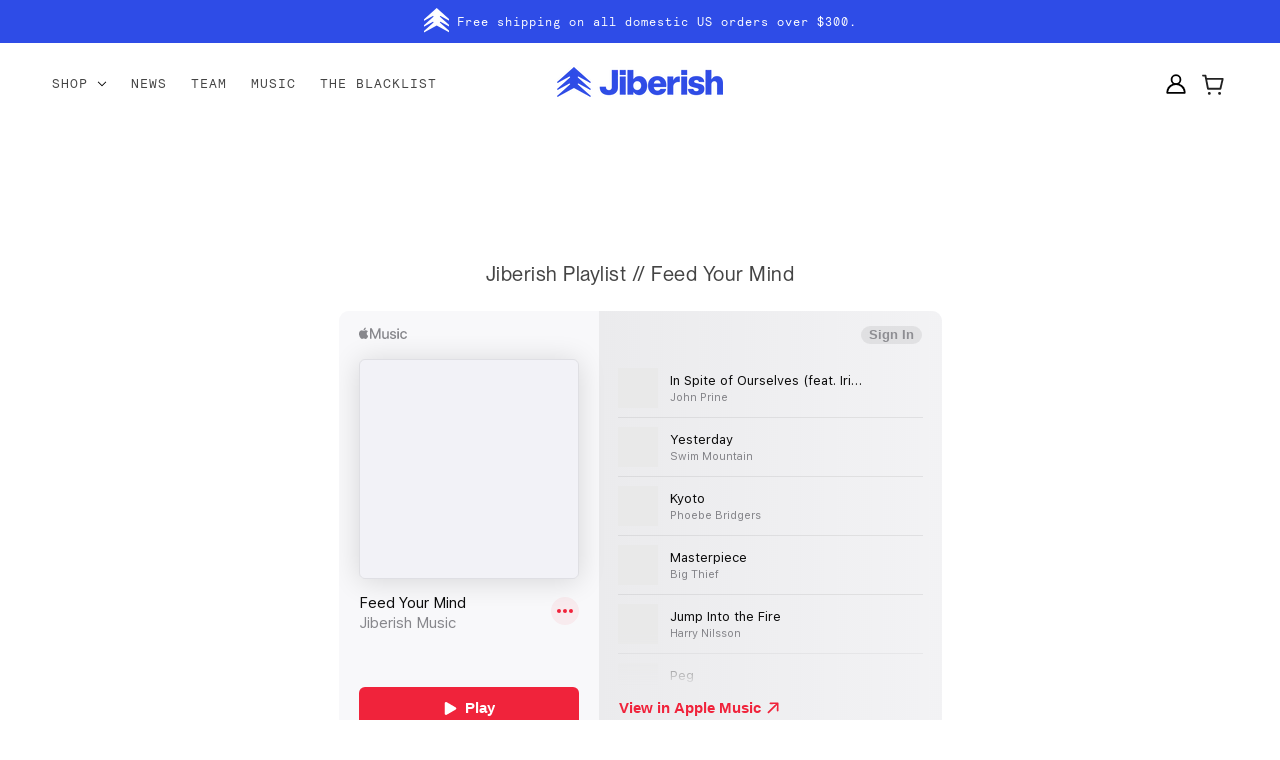

--- FILE ---
content_type: text/css
request_url: https://www.jiberish.com/cdn/shop/t/116/assets/theme--custom.css?v=16542320605433442751764195005
body_size: 765
content:
.visually--hidden{display:none!important}[data-item~=section-heading],h1,h2,[data-item~=block-heading],h3,h4,h5,h6{font-family:var(--font--paragraph--family)}.product-page--heading,.product--root[data-product-view=grid] .product--title,.cart--item--title [data-item=block-heading]{font-family:var(--font--heading--family)}.product-page--heading{font-size:24px}.layout--header-group{position:sticky;top:0;z-index:9;background-color:#fff}.header--menu{position:relative}.header--top-row{padding-bottom:var(--spacing--4)}.header--top-row .cart--external--icon{order:3;flex:0;position:relative;top:2px}.header--top-row .cart--external--icon svg{position:initial;width:22px;height:22px}.header--top-row .x-menu--level-1--link>a{padding:var(--spacing--3) var(--spacing--2) var(--spacing--3);font-size:13px}[data-x-menu--depth="2"] .x-menu--level-2--container{left:var(--spacing--2)}.header--cart-toggle{position:relative}.header--mobile{padding:10px var(--spacing--section--mobile--x)}.header--mobile--cart{display:flex;justify-content:flex-end;align-items:center;gap:10px}.header--mobile--cart .header--account-icon{order:1}.header--mobile--cart .cart--external--icon{order:2;position:relative;top:3px}.header--mobile--cart .cart--external--icon svg{width:22px;height:22px}.header--mobile--cart .icon--bag{position:inherit;width:20px;height:20px;bottom:0!important;right:0!important;margin-right:-5px}.header--mobile--cart .cart--external--total-items{position:relative;top:2px}@media only screen and (min-width: 768px){.header--root[data-section-id]{margin:var(--spacing--1) auto}.header--cart-toggle{display:flex;align-items:center;gap:5px}}.article--item--read-more{display:none}.article--item--heading{text-align:center;font-family:var(--font--paragraph--family)}@media screen and (min-width: 768px){.article--item .article--item--image{position:relative}.article--item--image:before{content:"";position:absolute;width:100%;height:100%;background:#00000080;z-index:1;opacity:0;transition:all .3s ease}.article--item--heading{position:absolute;left:0;right:0;top:50%;transform:translateY(-50%);max-width:90%;margin:0 auto;color:#fff;z-index:2;opacity:0;transition:all .3s ease}.article--item--heading a{color:#fff}.article--item:hover .article--item--image:before,.article--item:hover .article--item--heading{opacity:1}}.sc-col-vh-plc{opacity:0;position:absolute;bottom:5px;color:#ff0;width:100%;text-align:center;transition:all .25s ease-in}.product--image-wrapper:hover .sc-col-vh-plc{opacity:1}.sc-col-vh-plc .sc-vt-wrapper{max-width:70%;margin:15px auto;text-align:center}.sc-col-vh-plc .sc-vt-wrapper .sc-v-title{color:#636363;margin:5px;position:relative;z-index:999;display:inline-block}.sc-col-vh-plc .sc-vt-wrapper .sc-v-title.not-avaialble{color:#979797}.sc-col-vh-plc .sc-vh-bc{position:absolute;opacity:.8;top:0;height:100%;width:90%;width:calc(100% - 10px);background-color:#fff;margin-left:5px;margin-right:5px;margin-bottom:5px;z-index:1}.product--quick-add{z-index:2}.sc-strikethrough{position:relative}.sc-strikethrough:before{position:absolute;content:"";left:0;top:50%;right:0;border-top:1px solid;border-color:#f77;-webkit-transform:rotate(-40deg);-moz-transform:rotate(-40deg);-ms-transform:rotate(-40deg);-o-transform:rotate(-40deg);transform:rotate(-40deg)}@media screen and (max-width: 767px){.sc-col-vh-plc{display:none}}.product-size-chart-img--root .modal--link{display:block;cursor:zoom-in}.product-size-chart-img--modal{min-width:80vw}@media screen and (min-width: 768px){.product-size-chart-img--modal{min-width:50vw}}.radios--value-button>*{line-height:32px;padding:0 var(--spacing--2)}[data-modal-view=product-media] .modal--container{max-width:900px;margin:0 auto}.sc-blacklist-lp{background-color:var(--color_bg);color:var(--color_text)}.sc-blacklist-lp .section-wrap{padding:3rem 2rem;display:flex;flex-direction:column;gap:10px;min-height:100vh}.sc-blacklist-lp .section-heading{font-size:var(--fsize_sc_title_mob)}.sc-blacklist-lp .logo-img svg{width:50%;max-width:375px}.sc-blacklist-lp .section-title{font-size:var(--fsize_sc_title)}.sc-blacklist-lp .rte{max-width:80%;font-family:relative-mono-pro;font-size:var(--fsize_sc_content_mob)}.sc-blacklist-lp .form-wrap{max-width:80%}.sc-blacklist-lp .action-btns{display:flex;gap:10px}.sc-blacklist-lp button,.sc-blacklist-lp .klaviyo-form button{background-color:var(--color_bg_btn)!important;color:var(--color_btn_text)!important;border-radius:25px!important;min-width:125px!important;height:30px!important;line-height:30px!important;font-family:Arial!important;font-weight:400!important;font-size:13px!important}.sc-blacklist-lp form{display:flex;align-items:center;gap:10px}.sc-blacklist-lp form input,.sc-blacklist-lp .klaviyo-form input{background:#000!important;color:#fff!important;border:1px solid #fff;margin:0!important;height:30px!important;line-height:30px!important;border-radius:0!important;padding:5px!important}.sc-blacklist-lp .klaviyo-form input:hover,.go1908767679.go1908767679.go1908767679:hover{border-color:#000!important}.sc-blacklist-lp .klaviyo-form{padding:0!important}.sc-blacklist-lp .klaviyo-form>div{flex-direction:row!important;min-height:auto!important;gap:10px!important}.sc-blacklist-lp .klaviyo-form input{border:none!important}.sc-blacklist-lp .klaviyo-form [data-testid=form-component]{padding:0 6px!important}.sc-blacklist-lp .klaviyo-form [data-testid=form-row]:not(:last-child) [data-testid=form-component]{border:1px solid #fff!important}.sc-blacklist-lp .klaviyo-form [data-testid=form-row]:not(:last-child) [data-testid=form-component]:hover{border:1px solid #fff!important}@media screen and (max-width: 768px){.sc-blacklist-lp form,.sc-blacklist-lp .klaviyo-form>div{flex-wrap:wrap;justify-content:flex-start!important}.sc-blacklist-lp .rte,.sc-blacklist-lp .form-wrap{max-width:100%}}@media screen and (min-width: 769px){.sc-blacklist-lp .section-wrap{gap:1rem;padding:4rem 6rem}.sc-blacklist-lp .section-heading{font-size:var(--fsize_sc_title_desk)}.sc-blacklist-lp .rte{font-size:var(--fsize_sc_content_desk)}.sc-blacklist-lp .form-wrap{max-width:600px}}
/*# sourceMappingURL=/cdn/shop/t/116/assets/theme--custom.css.map?v=16542320605433442751764195005 */


--- FILE ---
content_type: text/javascript
request_url: https://www.jiberish.com/cdn/shop/t/116/assets/_proteus-treatments.js?v=155257819769651502151764195005
body_size: 328
content:
console.log("init Proteus Treatments -- 1.02"),observeSelector('.klaviyo-signup [type="tel"]',input_tel=>{input_tel.parentNode.classList.add("js-input--tel")}),document.addEventListener("DOMContentLoaded",()=>{window._shipScout=window._shipScout||[],_shipScout.push(function(response){console.log(response);let threshold_cents;if(response.thresholdCents&&(threshold_cents=response.thresholdCents),dataLayer.push({event:"proteus_experiment_pageview",proteus_exp_id:"JIB-06",proteus_var_id:response.variant,proteus_exp_name:`Free Shipping $${(threshold_cents/100).toFixed(0)}`,proteus_exp_version:"0.01"}),console.log(`[JIB-SS] Free Shipping $${(threshold_cents/100).toFixed(0)}`),window.sessionStorage.getItem("ss-active")||typeof threshold_cents=="number"){window.sessionStorage.setItem("ss-active",!0);let fs_threshold=threshold_cents/100,cart_total=0;setInterval(()=>{if(document.querySelectorAll(".js-incentives").length==0&&typeof threshold_cents=="number"&&document.querySelector("cart-root .cart--header").insertAdjacentHTML("beforeend",`
          <style>
          .js-incentives{
            padding: 1rem;
          }
          
          .js-incentives--message{
            font-size: .85rem;
            text-align: center;
            margin: 0 -1rem .5rem -1rem;
          }
          
          .js-incentives--message strong{
            font-weight: 600;
          }
          
          .js-incentives--bar{
            background: #eee;
            border-radius: 25px;
            height: 6px;
            position: relative;
            margin: .5em;
          }
          
          .js-incentives--bar--filled{
            display: block !important;
            transition: .5s ease width;
            width: 10%;
            background: #2e4de8;
            border-radius: 25px;
            height: 6px;
            position: absolute;
            left: 0;
            top: 0;
          }
          
          </style>
          <div class="js-incentives">
            <div class="js-incentives--message">...</div>
            <div class="js-incentives--bar">
              <div class="js-incentives--bar--filled" style="width: 0%;"></div>
            </div>
          </div>
          `),cart_total!=parseFloat(document.querySelector("cart-root .cart--total--price.money").innerText.replace("$","").replace(" USD",""))&&(cart_total=parseFloat(document.querySelector("cart-root .cart--total--price.money").innerText.replace("$","").replace(" USD","")),!isNaN(cart_total))){let message_text="";message_text=`You are $${(fs_threshold-cart_total).toFixed(2)} away from FREE SHIPPING`,cart_total<fs_threshold?(document.querySelector(".js-incentives--message").innerHTML=message_text,document.querySelector(".js-incentives--bar--filled").style.width=`${cart_total/fs_threshold*100}%`):(document.querySelector(".js-incentives--message").innerHTML="\u{1F389} Congrats! You've unlocked FREE SHIPPING!",document.querySelector(".js-incentives--bar--filled").style.width="100%"),console.log("cart updated...",cart_total)}},500)}})});
//# sourceMappingURL=/cdn/shop/t/116/assets/_proteus-treatments.js.map?v=155257819769651502151764195005


--- FILE ---
content_type: text/javascript
request_url: https://www.jiberish.com/cdn/shop/t/116/assets/custom.js?v=156222600799886033791764195005
body_size: -14
content:
const Utils={ConvertStringToHTML(str){return new DOMParser().parseFromString(str,"text/html").body},ConvertStringToJS(str){var script=document.createElement("script");script.text=str,document.head.appendChild(script).parentNode.removeChild(script)},async PromisesSequential(PromiseArr){let res=[];for(let i=0;i<PromiseArr.length;i++)res.push(await PromiseArr[i]);return res},OnMutate(targetNodes,callback){var observer=new MutationObserver(callback),observerConfig={attributes:!0,childList:!0,characterData:!0};targetNodes.forEach(node=>{observer.observe(node,observerConfig)})}};document.addEventListener("alpine:init",()=>{Alpine.data("CollectionLoadMore",_collection=>({collection:_collection,cache:{},flags:{loading:!0},init(){let am=this;am.InitSelf(),am.LoadAllPages()},InitSelf(){let am=this;am.cache.$section=am.$el},LoadAllPages(){let am=this,section_id=am.$el.dataset.section_id,view=am.$el.dataset.view||"";(async()=>{let urls=[];for(let i=2;i<=am.collection.paginate.pages;i++)urls.push(`${window.location.href}?&page=${i}&sections=${section_id}&view=${view}`);let px_urls=urls.map(async url=>await fetch(url).then(res=>res.json()));(await Utils.PromisesSequential(px_urls)).forEach(res=>{Utils.ConvertStringToHTML(res[section_id]).querySelectorAll("[data-product-item]").forEach($product=>{am.cache.$section.insertAdjacentElement("beforeend",$product),$product.setAttribute("data-transition-active","true")}),am.flags.loading=!1})})()}})),Alpine.data("BlackListSignupForm",()=>({form_type:""}))});
//# sourceMappingURL=/cdn/shop/t/116/assets/custom.js.map?v=156222600799886033791764195005


--- FILE ---
content_type: text/javascript
request_url: https://www.jiberish.com/cdn/shop/t/116/assets/_proteus-utils.js?v=58434337451826672861764195005
body_size: 1105
content:
var base_url="{{*Base URL}}";base_url.indexOf(".")==-1&&(base_url=window.location.hostname);function gtm_add_cartAttribute(attr_name,attr_val,multiple_attr_array){typeof multiple_attr_array=="undefined"&&(multiple_attr_array=[]);var body_attributes="attributes["+attr_name+"]="+attr_val;multiple_attr_array.length>0&&(body_attributes=multiple_attr_array.join("&")),fetch("/cart/update.js",{method:"POST",headers:{"Content-Type":"application/x-www-form-urlencoded; charset=UTF-8"},body:body_attributes}).then(function(response){if(!response.ok)throw new Error("Network response was not ok.");return response.json()}).then(function(data){console.log("Cart updated successfully:",data),window.cart_attributes_updated=!0}).catch(function(error){console.error("Failed to update cart:",error)})}setTimeout(function(){var exp_cart_data=[];if(window.dataLayer&&Array.isArray(window.dataLayer))for(var i=0;i<window.dataLayer.length;i++){var dl_item=window.dataLayer[i];if(dl_item&&typeof dl_item=="object"&&dl_item.event=="proteus_experiment_pageview"){var exp_id=dl_item.proteus_exp_id,exp_var=dl_item.proteus_var_id;exp_cart_data.push("attributes[proteus-experimentation-"+exp_id.toLowerCase()+"]=["+exp_id+"]"+exp_var),i==window.dataLayer.length-1&&exp_cart_data.length>0&&(console.log("add cart attributes exp_cart_data",exp_cart_data),gtm_add_cartAttribute(!1,!1,exp_cart_data))}}},7500);function gtm_getVariation(number_of_variations){try{return"v"+Math.floor(Math.random()*number_of_variations)}catch(e){return console.error("Error in gtm_getVariation:",e.message),"v0"}}function gtm_getLimitedVariation(number_of_variations,percentage_to_v0){try{return Math.random()<percentage_to_v0?"v0":"v"+(1+Math.floor(Math.random()*(number_of_variations-1)))}catch(e){return console.error("Error in gtm_getVariation:",e.message),"v0"}}function gtm_getParam(name,optSearch){"use strict";optSearch=optSearch||location.search,name=name.replace(/[\[]/,"\\[").replace(/[\]]/,"\\]");var regex=new RegExp("[\\?&]"+name+"=([^&#]*)"),results=regex.exec(optSearch);return results===null?"":decodeURIComponent(results[1].replace(/\+/g," "))}function gtm_getCookie(name){try{var value="; "+document.cookie,parts=value.split("; "+name+"=");return parts.length==2?parts.pop().split(";").shift():null}catch(e){return console.error("Error in gtm_getCookie:",e.message),"v0"}}function gtm_setCookie(name,value,days){try{var date=new Date;date.setTime(date.getTime()+days*24*60*60*1e3);var expires="expires="+date.toUTCString();document.cookie=name+"="+value+";"+expires+";path=/;domain=."+base_url}catch(e){console.error("Error in gtm_setCookie:",e.message)}}function gtm_deleteCookie(name,path,domain){document.cookie=name+"=; "+(path?"path="+path+"; ":"path=/; ")+(domain?"domain="+domain+"; ":"")+"expires=Thu, 01 Jan 1970 00:00:01 GMT;"}function waitForElement(selector){return new Promise(function(resolve,reject){var element=document.querySelector(selector);if(element){resolve(element);return}var observer=new MutationObserver(function(mutations){mutations.forEach(function(mutation){for(var nodes=Array.prototype.slice.call(mutation.addedNodes),i=0;i<nodes.length;i++){var node=nodes[i];if(node.matches&&node.matches(selector)){observer.disconnect(),resolve(node);return}}})});observer.observe(document.documentElement,{childList:!0,subtree:!0})})}var requestAnimFrame=function(){return window.requestAnimationFrame||window.webkitRequestAnimationFrame||window.mozRequestAnimationFrame||function(callback){window.setTimeout(callback,1e3/60)}}();function waitUntil(test){return new Promise(function(resolve){(function poll(){return test()?resolve():requestAnimFrame(poll,50)})()})}function observeSelector(selector,callback,options){typeof options=="undefined"&&(options={timeout:null,once:!1,onTimeout:null,document:window.document});var processed=new Map;(options.timeout||options.onTimeout)&&console.log("WARNING: observeSelector options timeout and onTimeout are not yet implemented.");var obs,isDone=!1,done=function(){obs||console.warn("observeSelector failed to run done()"),obs&&obs.disconnect(),processed=void 0,obs=void 0,isDone=!0},processElement=function(el){if(processed&&!processed.has(el)&&(processed.set(el,!0),callback(el),options.once))return done(),!0},lookForSelector=function(el){if(typeof el=="undefined"&&(el=document),el.matches&&el.matches(selector)&&processElement(el))return!0;if(el.querySelectorAll){var elements=el.querySelectorAll(selector);if(elements.length){for(var i=0;i<elements.length;i++)if(el=elements[i],processElement(el))return!0}}};return lookForSelector(),isDone||(obs=new MutationObserver(function(mutationsList){mutationsList.forEach(function(record){if(record&&record.addedNodes&&record.addedNodes.length)for(var i=0;i<record.addedNodes.length;i++){var el=record.addedNodes[i].parentElement;if(el&&lookForSelector(el))return!0}})}),obs.observe(options.document||document,{attributes:!1,childList:!0,subtree:!0})),function(){done()}}
//# sourceMappingURL=/cdn/shop/t/116/assets/_proteus-utils.js.map?v=58434337451826672861764195005
